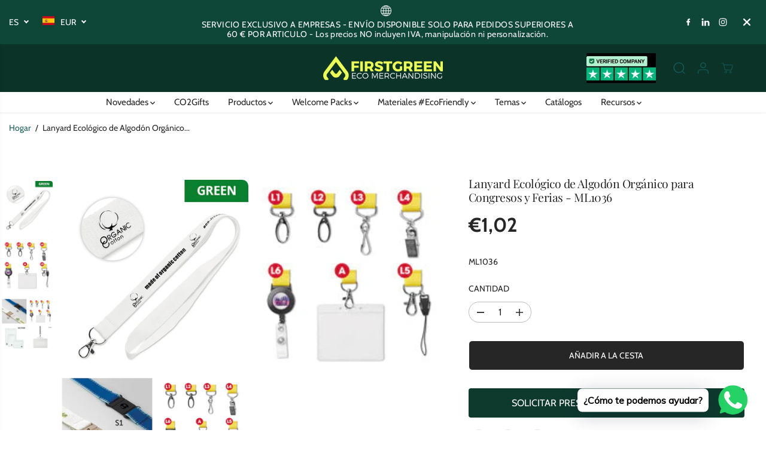

--- FILE ---
content_type: text/javascript; charset=utf-8
request_url: https://firstgreen.es/products/lanyard-ecologico-de-algodon-organcio-para-personalizar-especial-congresos-y-ferias-ml1036.js
body_size: 1177
content:
{"id":7133825007799,"title":"Lanyard Ecológico de Algodón Orgánico para Congresos y Ferias - ML1036","handle":"lanyard-ecologico-de-algodon-organcio-para-personalizar-especial-congresos-y-ferias-ml1036","description":"\u003cdiv style=\"text-align: left;\"\u003e\u003ca title=\"Gree_Label A\" href=\"https:\/\/firstgreen.es\/pages\/green_label\"\u003e\u003cimg data-mce-fragment=\"1\" height=\"50\" width=\"50\" alt=\"\" src=\"https:\/\/cdn.shopify.com\/s\/files\/1\/0038\/8687\/4737\/files\/A.png?v=1680409923\"\u003e\u003c\/a\u003e\u003c\/div\u003e\n\u003cdiv style=\"text-align: left;\"\u003e\u003cbr\u003e\u003c\/div\u003e\n\u003cp\u003e\u003cspan style=\"color: #404040;\"\u003e\u003cmeta charset=\"UTF-8\"\u003e \u003cmeta charset=\"utf-8\"\u003eLanyard de Algodón Orgánico con mosquetón metálico.\u003c\/span\u003e\u003c\/p\u003e\n\u003cp\u003e\u003cspan style=\"color: #404040;\"\u003ePosibilidad añadir tratamiento antibacteriano (ISO 20743) a la parte textil.\u003c\/span\u003e\u003c\/p\u003e\n\u003cp\u003e\u003cspan style=\"color: #404040;\"\u003e\u003cstrong\u003eAccesorios disponibles\u003c\/strong\u003e: \u003c\/span\u003e\u003c\/p\u003e\n\u003cul\u003e\n\u003cli\u003e\u003cspan style=\"color: #404040;\"\u003eCierre de seguridad: \u003cstrong\u003e\u003cspan style=\"color: #808080;\"\u003eS1-S2\u003c\/span\u003e\u003c\/strong\u003e\u003c\/span\u003e\u003c\/li\u003e\n\u003cli\u003e\u003cspan style=\"color: #404040;\"\u003eCambio de mosquetón: \u003cstrong\u003e\u003cspan style=\"color: #808080;\"\u003eL1-L2-L3-L4-L5-L6\u003c\/span\u003e\u003c\/strong\u003e\u003c\/span\u003e\u003c\/li\u003e\n\u003cli\u003e\u003cspan style=\"color: #404040;\"\u003ePorta-etiqueta transparente \u003cspan data-mce-fragment=\"1\"\u003eMLPVBH:\u003c\/span\u003e\u003cspan data-mce-fragment=\"1\"\u003e\u003cstrong\u003e \u003c\/strong\u003e\u003c\/span\u003e\u003c\/span\u003e\u003c\/li\u003e\n\u003cul\u003e\n\u003cli\u003e\u003cspan style=\"color: #404040;\"\u003e\u003cspan data-mce-fragment=\"1\"\u003e\u003cspan style=\"color: #808080;\"\u003e\u003cstrong\u003eA)\u003c\/strong\u003e 10x8 cm\u003c\/span\u003e\u003c\/span\u003e\u003c\/span\u003e\u003c\/li\u003e\n\u003cli\u003e\u003cspan style=\"color: #404040;\"\u003e\u003cspan data-mce-fragment=\"1\"\u003e\u003cspan style=\"color: #808080;\"\u003e\u003cstrong\u003eB)\u003c\/strong\u003e 11x17 cm \u003c\/span\u003e\u003c\/span\u003e\u003c\/span\u003e\u003c\/li\u003e\n\u003cli\u003e\u003cspan style=\"color: #404040;\"\u003e\u003cspan data-mce-fragment=\"1\"\u003e\u003cspan style=\"color: #808080;\"\u003e\u003cstrong\u003eC)\u003c\/strong\u003e 7,5x12,5 cm\u003c\/span\u003e\u003c\/span\u003e\u003c\/span\u003e\u003c\/li\u003e\n\u003c\/ul\u003e\n\u003cli\u003e\u003cspan style=\"color: #404040;\"\u003eSoporte rígido transparente para tarjetas de identificación: \u003c\/span\u003e\u003c\/li\u003e\n\u003cul\u003e\n\u003cli\u003e\u003cspan style=\"color: #404040;\"\u003e\u003cspan data-mce-fragment=\"1\" style=\"color: #808080;\"\u003e\u003cstrong\u003eMLAS02\u003c\/strong\u003e) 90x58mm \u003c\/span\u003e\u003c\/span\u003e\u003c\/li\u003e\n\u003cli\u003e\u003cspan style=\"color: #404040;\"\u003e\u003cspan data-mce-fragment=\"1\" style=\"color: #808080;\"\u003e\u003cstrong\u003eMLAS03\u003c\/strong\u003e) 58x90mm\u003c\/span\u003e\u003c\/span\u003e\u003c\/li\u003e\n\u003c\/ul\u003e\n\u003cli\u003e\u003cspan style=\"color: #404040;\"\u003e\u003cspan data-mce-fragment=\"1\"\u003eSoporte rígido color sólido: \u003cspan style=\"color: #808080;\"\u003e\u003cstrong\u003ePMS \u003c\/strong\u003e\u003c\/span\u003e\u003c\/span\u003e\u003c\/span\u003e\u003c\/li\u003e\n\u003c\/ul\u003e\n\u003cp\u003e\u003cspan style=\"color: #404040;\"\u003e\u003cstrong\u003e\nMEDIDAS\n\nLargo: 45 cm\nAncho: 1,0 - 1,5 - 2,0 - 2,5 cm\u003c\/strong\u003e\u003c\/span\u003e\u003c\/p\u003e","published_at":"2025-02-05T10:27:56+01:00","created_at":"2022-04-23T07:40:21+02:00","vendor":"Midocean","type":"Lanyard","tags":["Algodón Orgánico","Congreso","Ferias","lanyard","natural"],"price":102,"price_min":102,"price_max":102,"available":true,"price_varies":false,"compare_at_price":null,"compare_at_price_min":0,"compare_at_price_max":0,"compare_at_price_varies":false,"variants":[{"id":41188254810295,"title":"Default Title","option1":"Default Title","option2":null,"option3":null,"sku":"ML1036","requires_shipping":true,"taxable":true,"featured_image":null,"available":true,"name":"Lanyard Ecológico de Algodón Orgánico para Congresos y Ferias - ML1036","public_title":null,"options":["Default Title"],"price":102,"weight":0,"compare_at_price":null,"inventory_management":null,"barcode":null,"requires_selling_plan":false,"selling_plan_allocations":[]}],"images":["\/\/cdn.shopify.com\/s\/files\/1\/0038\/8687\/4737\/products\/LanyardecologicodealgodonorganicoML1036-20_RGB.jpg?v=1738747041","\/\/cdn.shopify.com\/s\/files\/1\/0038\/8687\/4737\/products\/closing_options_1_72b41b65-48c4-4360-ae42-04b10c3e4d30.jpg?v=1738747041","\/\/cdn.shopify.com\/s\/files\/1\/0038\/8687\/4737\/products\/AccesoriosLanyardecologicos_1cda4da6-381c-4daf-9b0e-c9bd9e8d81a8.png?v=1738747041"],"featured_image":"\/\/cdn.shopify.com\/s\/files\/1\/0038\/8687\/4737\/products\/LanyardecologicodealgodonorganicoML1036-20_RGB.jpg?v=1738747041","options":[{"name":"Title","position":1,"values":["Default Title"]}],"url":"\/products\/lanyard-ecologico-de-algodon-organcio-para-personalizar-especial-congresos-y-ferias-ml1036","media":[{"alt":null,"id":23907200172215,"position":1,"preview_image":{"aspect_ratio":1.0,"height":400,"width":400,"src":"https:\/\/cdn.shopify.com\/s\/files\/1\/0038\/8687\/4737\/products\/LanyardecologicodealgodonorganicoML1036-20_RGB.jpg?v=1738747041"},"aspect_ratio":1.0,"height":400,"media_type":"image","src":"https:\/\/cdn.shopify.com\/s\/files\/1\/0038\/8687\/4737\/products\/LanyardecologicodealgodonorganicoML1036-20_RGB.jpg?v=1738747041","width":400},{"alt":null,"id":23907197157559,"position":2,"preview_image":{"aspect_ratio":1.0,"height":200,"width":200,"src":"https:\/\/cdn.shopify.com\/s\/files\/1\/0038\/8687\/4737\/products\/closing_options_1_72b41b65-48c4-4360-ae42-04b10c3e4d30.jpg?v=1738747041"},"aspect_ratio":1.0,"height":200,"media_type":"image","src":"https:\/\/cdn.shopify.com\/s\/files\/1\/0038\/8687\/4737\/products\/closing_options_1_72b41b65-48c4-4360-ae42-04b10c3e4d30.jpg?v=1738747041","width":200},{"alt":null,"id":23907197190327,"position":3,"preview_image":{"aspect_ratio":1.01,"height":832,"width":840,"src":"https:\/\/cdn.shopify.com\/s\/files\/1\/0038\/8687\/4737\/products\/AccesoriosLanyardecologicos_1cda4da6-381c-4daf-9b0e-c9bd9e8d81a8.png?v=1738747041"},"aspect_ratio":1.01,"height":832,"media_type":"image","src":"https:\/\/cdn.shopify.com\/s\/files\/1\/0038\/8687\/4737\/products\/AccesoriosLanyardecologicos_1cda4da6-381c-4daf-9b0e-c9bd9e8d81a8.png?v=1738747041","width":840}],"requires_selling_plan":false,"selling_plan_groups":[]}

--- FILE ---
content_type: text/javascript; charset=utf-8
request_url: https://firstgreen.es/products/lanyard-ecologico-de-algodon-organcio-para-personalizar-especial-congresos-y-ferias-ml1036.js
body_size: 506
content:
{"id":7133825007799,"title":"Lanyard Ecológico de Algodón Orgánico para Congresos y Ferias - ML1036","handle":"lanyard-ecologico-de-algodon-organcio-para-personalizar-especial-congresos-y-ferias-ml1036","description":"\u003cdiv style=\"text-align: left;\"\u003e\u003ca title=\"Gree_Label A\" href=\"https:\/\/firstgreen.es\/pages\/green_label\"\u003e\u003cimg data-mce-fragment=\"1\" height=\"50\" width=\"50\" alt=\"\" src=\"https:\/\/cdn.shopify.com\/s\/files\/1\/0038\/8687\/4737\/files\/A.png?v=1680409923\"\u003e\u003c\/a\u003e\u003c\/div\u003e\n\u003cdiv style=\"text-align: left;\"\u003e\u003cbr\u003e\u003c\/div\u003e\n\u003cp\u003e\u003cspan style=\"color: #404040;\"\u003e\u003cmeta charset=\"UTF-8\"\u003e \u003cmeta charset=\"utf-8\"\u003eLanyard de Algodón Orgánico con mosquetón metálico.\u003c\/span\u003e\u003c\/p\u003e\n\u003cp\u003e\u003cspan style=\"color: #404040;\"\u003ePosibilidad añadir tratamiento antibacteriano (ISO 20743) a la parte textil.\u003c\/span\u003e\u003c\/p\u003e\n\u003cp\u003e\u003cspan style=\"color: #404040;\"\u003e\u003cstrong\u003eAccesorios disponibles\u003c\/strong\u003e: \u003c\/span\u003e\u003c\/p\u003e\n\u003cul\u003e\n\u003cli\u003e\u003cspan style=\"color: #404040;\"\u003eCierre de seguridad: \u003cstrong\u003e\u003cspan style=\"color: #808080;\"\u003eS1-S2\u003c\/span\u003e\u003c\/strong\u003e\u003c\/span\u003e\u003c\/li\u003e\n\u003cli\u003e\u003cspan style=\"color: #404040;\"\u003eCambio de mosquetón: \u003cstrong\u003e\u003cspan style=\"color: #808080;\"\u003eL1-L2-L3-L4-L5-L6\u003c\/span\u003e\u003c\/strong\u003e\u003c\/span\u003e\u003c\/li\u003e\n\u003cli\u003e\u003cspan style=\"color: #404040;\"\u003ePorta-etiqueta transparente \u003cspan data-mce-fragment=\"1\"\u003eMLPVBH:\u003c\/span\u003e\u003cspan data-mce-fragment=\"1\"\u003e\u003cstrong\u003e \u003c\/strong\u003e\u003c\/span\u003e\u003c\/span\u003e\u003c\/li\u003e\n\u003cul\u003e\n\u003cli\u003e\u003cspan style=\"color: #404040;\"\u003e\u003cspan data-mce-fragment=\"1\"\u003e\u003cspan style=\"color: #808080;\"\u003e\u003cstrong\u003eA)\u003c\/strong\u003e 10x8 cm\u003c\/span\u003e\u003c\/span\u003e\u003c\/span\u003e\u003c\/li\u003e\n\u003cli\u003e\u003cspan style=\"color: #404040;\"\u003e\u003cspan data-mce-fragment=\"1\"\u003e\u003cspan style=\"color: #808080;\"\u003e\u003cstrong\u003eB)\u003c\/strong\u003e 11x17 cm \u003c\/span\u003e\u003c\/span\u003e\u003c\/span\u003e\u003c\/li\u003e\n\u003cli\u003e\u003cspan style=\"color: #404040;\"\u003e\u003cspan data-mce-fragment=\"1\"\u003e\u003cspan style=\"color: #808080;\"\u003e\u003cstrong\u003eC)\u003c\/strong\u003e 7,5x12,5 cm\u003c\/span\u003e\u003c\/span\u003e\u003c\/span\u003e\u003c\/li\u003e\n\u003c\/ul\u003e\n\u003cli\u003e\u003cspan style=\"color: #404040;\"\u003eSoporte rígido transparente para tarjetas de identificación: \u003c\/span\u003e\u003c\/li\u003e\n\u003cul\u003e\n\u003cli\u003e\u003cspan style=\"color: #404040;\"\u003e\u003cspan data-mce-fragment=\"1\" style=\"color: #808080;\"\u003e\u003cstrong\u003eMLAS02\u003c\/strong\u003e) 90x58mm \u003c\/span\u003e\u003c\/span\u003e\u003c\/li\u003e\n\u003cli\u003e\u003cspan style=\"color: #404040;\"\u003e\u003cspan data-mce-fragment=\"1\" style=\"color: #808080;\"\u003e\u003cstrong\u003eMLAS03\u003c\/strong\u003e) 58x90mm\u003c\/span\u003e\u003c\/span\u003e\u003c\/li\u003e\n\u003c\/ul\u003e\n\u003cli\u003e\u003cspan style=\"color: #404040;\"\u003e\u003cspan data-mce-fragment=\"1\"\u003eSoporte rígido color sólido: \u003cspan style=\"color: #808080;\"\u003e\u003cstrong\u003ePMS \u003c\/strong\u003e\u003c\/span\u003e\u003c\/span\u003e\u003c\/span\u003e\u003c\/li\u003e\n\u003c\/ul\u003e\n\u003cp\u003e\u003cspan style=\"color: #404040;\"\u003e\u003cstrong\u003e\nMEDIDAS\n\nLargo: 45 cm\nAncho: 1,0 - 1,5 - 2,0 - 2,5 cm\u003c\/strong\u003e\u003c\/span\u003e\u003c\/p\u003e","published_at":"2025-02-05T10:27:56+01:00","created_at":"2022-04-23T07:40:21+02:00","vendor":"Midocean","type":"Lanyard","tags":["Algodón Orgánico","Congreso","Ferias","lanyard","natural"],"price":102,"price_min":102,"price_max":102,"available":true,"price_varies":false,"compare_at_price":null,"compare_at_price_min":0,"compare_at_price_max":0,"compare_at_price_varies":false,"variants":[{"id":41188254810295,"title":"Default Title","option1":"Default Title","option2":null,"option3":null,"sku":"ML1036","requires_shipping":true,"taxable":true,"featured_image":null,"available":true,"name":"Lanyard Ecológico de Algodón Orgánico para Congresos y Ferias - ML1036","public_title":null,"options":["Default Title"],"price":102,"weight":0,"compare_at_price":null,"inventory_management":null,"barcode":null,"requires_selling_plan":false,"selling_plan_allocations":[]}],"images":["\/\/cdn.shopify.com\/s\/files\/1\/0038\/8687\/4737\/products\/LanyardecologicodealgodonorganicoML1036-20_RGB.jpg?v=1738747041","\/\/cdn.shopify.com\/s\/files\/1\/0038\/8687\/4737\/products\/closing_options_1_72b41b65-48c4-4360-ae42-04b10c3e4d30.jpg?v=1738747041","\/\/cdn.shopify.com\/s\/files\/1\/0038\/8687\/4737\/products\/AccesoriosLanyardecologicos_1cda4da6-381c-4daf-9b0e-c9bd9e8d81a8.png?v=1738747041"],"featured_image":"\/\/cdn.shopify.com\/s\/files\/1\/0038\/8687\/4737\/products\/LanyardecologicodealgodonorganicoML1036-20_RGB.jpg?v=1738747041","options":[{"name":"Title","position":1,"values":["Default Title"]}],"url":"\/products\/lanyard-ecologico-de-algodon-organcio-para-personalizar-especial-congresos-y-ferias-ml1036","media":[{"alt":null,"id":23907200172215,"position":1,"preview_image":{"aspect_ratio":1.0,"height":400,"width":400,"src":"https:\/\/cdn.shopify.com\/s\/files\/1\/0038\/8687\/4737\/products\/LanyardecologicodealgodonorganicoML1036-20_RGB.jpg?v=1738747041"},"aspect_ratio":1.0,"height":400,"media_type":"image","src":"https:\/\/cdn.shopify.com\/s\/files\/1\/0038\/8687\/4737\/products\/LanyardecologicodealgodonorganicoML1036-20_RGB.jpg?v=1738747041","width":400},{"alt":null,"id":23907197157559,"position":2,"preview_image":{"aspect_ratio":1.0,"height":200,"width":200,"src":"https:\/\/cdn.shopify.com\/s\/files\/1\/0038\/8687\/4737\/products\/closing_options_1_72b41b65-48c4-4360-ae42-04b10c3e4d30.jpg?v=1738747041"},"aspect_ratio":1.0,"height":200,"media_type":"image","src":"https:\/\/cdn.shopify.com\/s\/files\/1\/0038\/8687\/4737\/products\/closing_options_1_72b41b65-48c4-4360-ae42-04b10c3e4d30.jpg?v=1738747041","width":200},{"alt":null,"id":23907197190327,"position":3,"preview_image":{"aspect_ratio":1.01,"height":832,"width":840,"src":"https:\/\/cdn.shopify.com\/s\/files\/1\/0038\/8687\/4737\/products\/AccesoriosLanyardecologicos_1cda4da6-381c-4daf-9b0e-c9bd9e8d81a8.png?v=1738747041"},"aspect_ratio":1.01,"height":832,"media_type":"image","src":"https:\/\/cdn.shopify.com\/s\/files\/1\/0038\/8687\/4737\/products\/AccesoriosLanyardecologicos_1cda4da6-381c-4daf-9b0e-c9bd9e8d81a8.png?v=1738747041","width":840}],"requires_selling_plan":false,"selling_plan_groups":[]}